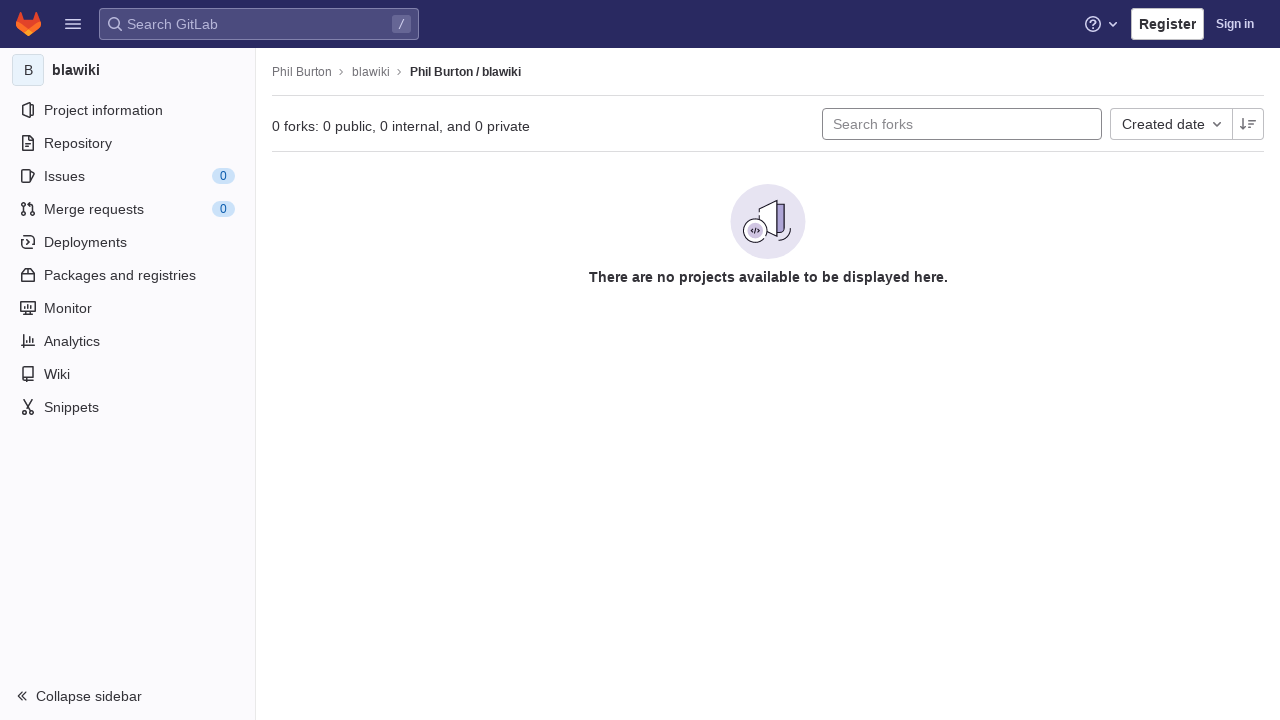

--- FILE ---
content_type: text/javascript; charset=utf-8
request_url: https://www.blatech.co.uk/assets/webpack/pages.projects.25fcc80e.chunk.js
body_size: 831
content:
(this.webpackJsonp=this.webpackJsonp||[]).push([[557],{204:function(e,t,n){n("uGLJ"),e.exports=n("yxpZ")},sXPh:function(e,t,n){"use strict";n.d(t,"a",(function(){return a}));n("WmlO"),n("3R5X"),n("W9Nl");var s=n("6oy4"),o=n.n(s);function a(){const e=o()("ul.clone-options-dropdown");if(e.length){const t=o()("#clone_url"),n=o()(".js-git-clone-holder .js-clone-dropdown-label"),s=document.querySelector(".js-mobile-git-clone .js-clone-dropdown-label"),a=n.text().trim();a.length>0&&o()(`a:contains('${a}')`,e).addClass("is-active"),o()("a",e).on("click",(function(n){const a=o()(n.currentTarget),i=a.attr("href");if(i&&(i.startsWith("vscode://")||i.startsWith("xcode://")||i.startsWith("jetbrains://")))return;n.preventDefault();const c=a.data("cloneType");o()(".is-active",e).removeClass("is-active"),o()(`a[data-clone-type="${c}"]`).each((function(){const e=o()(this),t=e.find(".dropdown-menu-inner-title").text(),n=e.closest(".js-git-clone-holder, .js-mobile-git-clone").find(".js-clone-dropdown-label");e.toggleClass("is-active"),n.text(t)})),s?s.dataset.clipboardText=i:t.val(i),o()(".js-git-empty .js-clone").text(i)}))}}},yxpZ:function(e,t,n){"use strict";n.r(t);var s=n("HWy0"),o=n("6oy4"),a=n.n(o),i=n("oj/M"),c=n("sXPh");new class{constructor(){Object(c.a)(),a()(".js-hide-no-ssh-message").on("click",(function(e){return Object(i.K)("hide_no_ssh_message","false"),a()(this).parents(".js-no-ssh-key-message").remove(),e.preventDefault()})),a()(".js-hide-no-password-message").on("click",(function(e){return Object(i.K)("hide_no_password_message","false"),a()(this).parents(".js-no-password-message").remove(),e.preventDefault()})),a()(".hide-auto-devops-implicitly-enabled-banner").on("click",(function(e){const t="hide_auto_devops_implicitly_enabled_banner_"+a()(this).data("project-id");return Object(i.K)(t,"false"),a()(this).parents(".auto-devops-implicitly-enabled-banner").remove(),e.preventDefault()}))}static changeProject(e){return window.location=e}},new s.a}},[[204,1,0,4,5]]]);
//# sourceMappingURL=pages.projects.25fcc80e.chunk.js.map